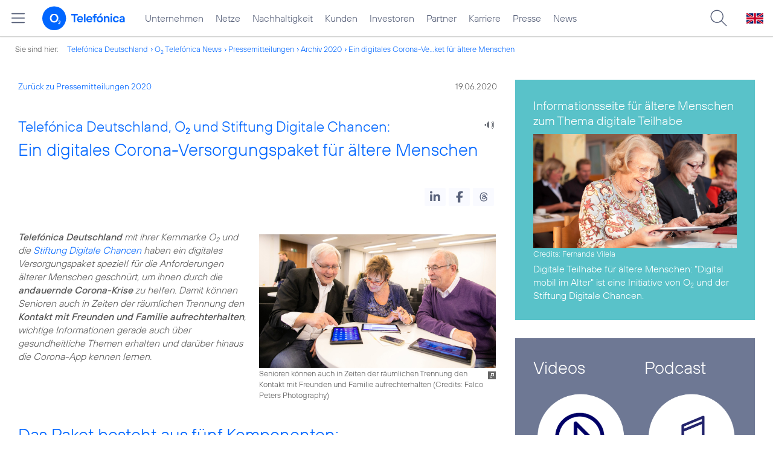

--- FILE ---
content_type: text/html; charset=UTF-8
request_url: https://www.telefonica.de/ext/ajax/par/newsfeed.ajax?type=list&creator_id=9150&creator_class=CMS%3A%3ANews%3A%3AMessage&tags=Digital_mobil_im_Alter%2CNachhaltigkeit%2CSenioren%2CTablet_PCs_Senioren%2Ccorona&category_id%5B%5D=&group_id%5B%5D=62&search_query=&max_cols=3&max_news=3&max_news_visible=3&first_news=1&show_image=1&show_teaser=0&show_date=1&small_column=0&tools_id=&edit_tools=0&show_defaults=1&img_pos=left&img_size=33%25&text_length=&show_socialsharebar=0&show_more_link=1&show_newsfeed_link=0&target=_blank&pid=page-footer-tagnews&sort_by=date&state=online&offset=&load_more_news=1&lang=de&creator_label=&custom_tiles=0&start_with_square_tile=1&page_layout=2021_telefonica&show_skeleton=1
body_size: 793
content:
<div class="default-font par-heading par-headline-tag-div par-font-size-default">Ähnliche Themen:</div><div class="par-nf-messages par-list-messages par-nf-static-news"><div data-cat-ids="[]" data-cat-names="[]" data-tags="[]" class="par-lm-message"><a id="feed-msg-id-9255" class="par-anchor"></a><div class="par-lm-image"><div class="l-inline thmb-full-size"><img src="/file/public/1714/Digital-mobil-im-Alter-Wittstock-Senioren-1268-Credits-Henrik-Andree-1280x720.jpg" srcset="/file/public/1714/Digital-mobil-im-Alter-Wittstock-Senioren-1268-Credits-Henrik-Andree-1280x720.jpg 1280w, /file/repository/48263_t_720_405/1/0/Digital-mobil-im-Alter-Wittstock-Senioren-1268-Credits-Henrik-Andree-1280x720.jpg 720w, /file/repository/48263_t_360_203/1/0/Digital-mobil-im-Alter-Wittstock-Senioren-1268-Credits-Henrik-Andree-1280x720.jpg 360w" class="l-img" alt="" loading="lazy" sizes="(max-width: 360px) 180px, (max-width: 720px) 360px, 1280px"><div class="l-inline-caption"><span class="page-license-inline"><span class="page-license-info author">Credits: Henrik Andree</span></span></div><div class="fclear"></div></div></div><div class="par-lm-content"><div class="par-lm-date">21. September 2020</div><div class="default-font par-heading par-headline-tag-div par-headline-tag-static par-font-size-default"><span class="par-overline">Digital mobil im Alter: </span>O<sub>2</sub> unterstützt Seniorinnen und Senioren vor Ort in Wittstock</div><div class="par-lm-teaser"></div></div><a class="par-nf-full-link" aria-label="Digital mobil im Alter: O2 unterstützt Seniorinnen und Senioren vor Ort in Wittstock" href="/news/corporate/2020/09/digital-mobil-im-alter-o2-unterstuetzt-seniorinnen-und-senioren-vor-ort-in-wittstock.html?pk_campaign=related_news" target="_self"></a></div><div data-tags="[]" class="par-lm-message" data-cat-ids="[]" data-cat-names="[]"><a class="par-anchor" id="feed-msg-id-9215"></a><div class="par-lm-image"><div class="l-inline thmb-full-size"><img alt="" class="l-img" srcset="/file/public/1714/o2-Free-Tarife-60plus-1920x1080.jpg 1920w, /file/repository/48118_t_1440_810/0/0/o2-Free-Tarife-60plus-1920x1080.jpg 1440w, /file/repository/48118_t_720_405/0/0/o2-Free-Tarife-60plus-1920x1080.jpg 720w, /file/repository/48118_t_360_203/0/0/o2-Free-Tarife-60plus-1920x1080.jpg 360w" src="/file/public/1714/o2-Free-Tarife-60plus-1920x1080.jpg" sizes="(max-width: 360px) 180px, (max-width: 720px) 360px, (max-width: 1440px) 720px, 1440px" loading="lazy"><div class="fclear"></div></div></div><div class="par-lm-content"><div class="par-lm-date">20. August 2020</div><div class="default-font par-heading par-headline-tag-div par-headline-tag-static par-font-size-default"><span class="par-overline">Preisvorteil bei O<sub>2</sub> Free Tarifen und spezialisierte Hardware: </span>O<sub>2</sub> ist der verlässliche Partner der Generation 60+</div><div class="par-lm-teaser"></div></div><a aria-label="Preisvorteil bei O2 Free Tarifen und spezialisierte Hardware: O2 ist der verlässliche Partner der Generation 60+" href="/news/corporate/2020/08/preisvorteil-bei-o2-free-tarifen-und-spezialisierte-hardware-o2-ist-der-verlaessliche-partner-der-generation-60.html?pk_campaign=related_news" target="_self" class="par-nf-full-link"></a></div><div data-cat-names="[]" data-cat-ids="[]" data-tags="[]" class="par-lm-message"><a id="feed-msg-id-9121" class="par-anchor"></a><div class="par-lm-image"><div class="l-inline thmb-full-size"><img sizes="(max-width: 360px) 180px, (max-width: 720px) 360px, 1280px" loading="lazy" alt="" class="l-img" srcset="/file/public/1678/Emporia-Smart3-TouchSmart-Collage-1280x720.jpg 1280w, /file/repository/47529_t_720_405/0/0/Emporia-Smart3-TouchSmart-Collage-1280x720.jpg 720w, /file/repository/47529_t_360_203/0/0/Emporia-Smart3-TouchSmart-Collage-1280x720.jpg 360w" src="/file/public/1678/Emporia-Smart3-TouchSmart-Collage-1280x720.jpg"><div class="l-inline-caption"><span class="page-license-inline"><span class="page-license-info author">Credits: emporia</span></span></div><div class="fclear"></div></div></div><div class="par-lm-content"><div class="par-lm-date">03. Juni 2020</div><div class="default-font par-heading par-headline-tag-div par-headline-tag-static par-font-size-default"><span class="par-overline">Digital mobil zu sein ist keine Frage des Alters: </span>O<sub>2</sub> erweitert sein Smartphone-Angebot für Senioren</div><div class="par-lm-teaser"></div></div><a href="/news/corporate/2020/06/digital-mobil-zu-sein-ist-keine-frage-des-alters-o2-erweitert-sein-smartphone-angebot-fuer-senioren.html?pk_campaign=related_news" target="_self" aria-label="Digital mobil zu sein ist keine Frage des Alters: O2 erweitert sein Smartphone-Angebot für Senioren" class="par-nf-full-link"></a></div></div>   

--- FILE ---
content_type: image/svg+xml
request_url: https://www.telefonica.de/file/public/1675/telefonica-o2-5g-wissenswertes.svg
body_size: 738
content:
<svg xmlns="http://www.w3.org/2000/svg" xmlns:xlink="http://www.w3.org/1999/xlink" width="202" height="202" viewBox="0 0 202.056 202.056"><defs><style>.cls-1,.cls-4{fill:none;}.cls-2{fill:#fff;}.cls-3{clip-path:url(#clip-path);}.cls-4{stroke:#213564;stroke-linecap:round;stroke-linejoin:round;stroke-width:5.798px;}</style><clipPath id="clip-path"><rect class="cls-1" x="52.407" y="52.993" width="97.243" height="96.071"/></clipPath></defs><title>Element 6icon</title><g id="Ebene_2" data-name="Ebene 2"><g id="Layer_1" data-name="Layer 1"><circle class="cls-2" cx="101.028" cy="101.028" r="101.028"/><g class="cls-3"><path class="cls-4" d="M91.523,144.1a23.4,23.4,0,0,0,19.228,0m-.028-11.366a23.387,23.387,0,0,1-19.126-.018l0-.138v-7.891a23.09,23.09,0,1,1,22.8-2.213m-48.9-20.861H55.306m91.445,0H136.566M101.028,55.892V66.076m32.331,3.208-7.2,7.2m-50.259,0-7.2-7.2"/></g></g></g></svg>